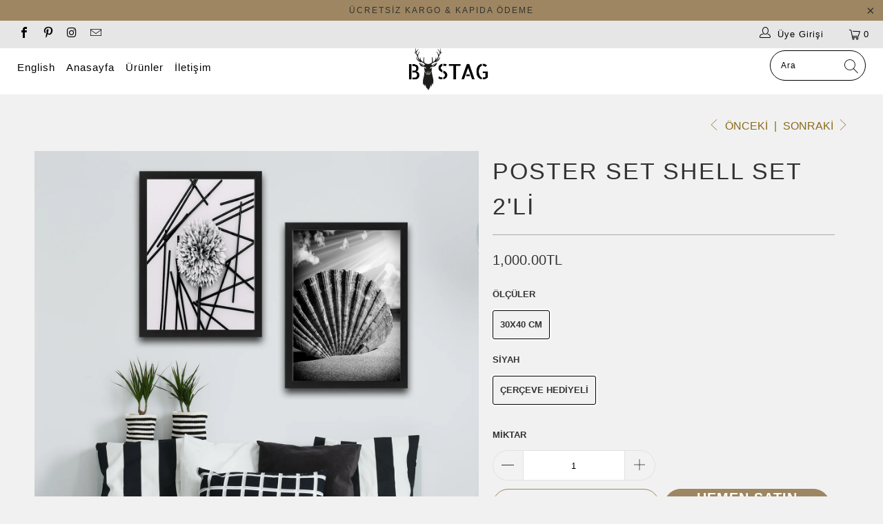

--- FILE ---
content_type: text/html; charset=utf-8
request_url: https://www.bystag.com/collections/cerceveli-poster/products/shell
body_size: 21157
content:


 <!DOCTYPE html>
<html lang="tr"> <head> <meta charset="utf-8"> <meta http-equiv="cleartype" content="on"> <meta name="robots" content="index,follow"> <!-- Mobile Specific Metas --> <meta name="HandheldFriendly" content="True"> <meta name="MobileOptimized" content="320"> <meta name="viewport" content="width=device-width,initial-scale=1"> <meta name="theme-color" content="#f1f1f1"> <meta name="google-site-verification" content="WmYLjl577-IHY6EB4hpQ7qmuu3I0smNyhByWLVRaVuU" /> <meta name="google-site-verification" content="ZxJSitUTML4CY08dLCwo1aU669ka2FnkMWMr915zq5k" /> <meta name="facebook-domain-verification" content="5b40zlb2yxqrk84mz7d7ugnu17rqpp" /> <!-- Google Tag Manager -->
<script>(function(w,d,s,l,i){w[l]=w[l]||[];w[l].push({'gtm.start':
new Date().getTime(),event:'gtm.js'});var f=d.getElementsByTagName(s)[0],
j=d.createElement(s),dl=l!='dataLayer'?'&l='+l:'';j.async=true;j.src=
'https://www.googletagmanager.com/gtm.js?id='+i+dl;f.parentNode.insertBefore(j,f);
})(window,document,'script','dataLayer','GTM-KJ4J9Q9');</script> <noscript><iframe src="https://www.googletagmanager.com/ns.html?id=GTM-KJ4J9Q9"
height="0" width="0" style="display:none;visibility:hidden"></iframe></noscript>
<!-- End Google Tag Manager --> <script type="application/ld+json">
  {
    "@context": "https://schema.org",
    "@type": "BreadcrumbList",
    "itemListElement": [
      {
        "@type": "ListItem",
        "position": 1,
        "item": {
          "@id": "https://www.bystag.com",
          "name": "Anasayfa"
        }
      },
      {
        "@type": "ListItem",
        "position": 2,
        "item": {
          
            "@id": "/collections/cerceveli-poster",
            "name": "Poster Setleri Çerçeve Hediyeli"
          
        }
      },
      {
        "@type": "ListItem",
        "position": 3,
        "item": {
          "@id": "/products/shell",
          "name": "POSTER SET SHELL SET 2'Lİ"
        }
      }
    ]
  }
</script> <!-- Yandex.Metrika counter -->
<script type="text/javascript" >
   (function(m,e,t,r,i,k,a){m[i]=m[i]||function(){(m[i].a=m[i].a||[]).push(arguments)};
   m[i].l=1*new Date();k=e.createElement(t),a=e.getElementsByTagName(t)[0],k.async=1,k.src=r,a.parentNode.insertBefore(k,a)})
   (window, document, "script", "https://mc.yandex.ru/metrika/tag.js", "ym");

   ym(48570041, "init", {
        clickmap:true,
        trackLinks:true,
        accurateTrackBounce:true
   });
</script>
<noscript><div><img src="https://mc.yandex.ru/watch/48570041" style="position:absolute; left:-9999px;" alt="" /></div></noscript>
<!-- /Yandex.Metrika counter --> <title>
      POSTER SET SHELL SET 2&#39;Lİ - BYSTAG</title> <link rel="preconnect dns-prefetch" href="https://fonts.shopifycdn.com" /> <link rel="preconnect dns-prefetch" href="https://cdn.shopify.com" /> <link rel="preconnect dns-prefetch" href="https://v.shopify.com" /> <link rel="preconnect dns-prefetch" href="https://cdn.shopifycloud.com" /> <link rel="stylesheet" href="https://cdnjs.cloudflare.com/ajax/libs/fancybox/3.5.6/jquery.fancybox.css"> <!-- Stylesheets for Turbo 4.2.1 --> <link href="//www.bystag.com/cdn/shop/t/35/assets/styles.scss.css?v=11729881922000174891703171834" rel="stylesheet" type="text/css" media="all" /> <script>
      window.lazySizesConfig = window.lazySizesConfig || {};

      lazySizesConfig.expand = 300;
      lazySizesConfig.loadHidden = false;

      /*! lazysizes - v4.1.4 */
      !function(a,b){var c=b(a,a.document);a.lazySizes=c,"object"==typeof module&&module.exports&&(module.exports=c)}(window,function(a,b){"use strict";if(b.getElementsByClassName){var c,d,e=b.documentElement,f=a.Date,g=a.HTMLPictureElement,h="addEventListener",i="getAttribute",j=a[h],k=a.setTimeout,l=a.requestAnimationFrame||k,m=a.requestIdleCallback,n=/^picture$/i,o=["load","error","lazyincluded","_lazyloaded"],p={},q=Array.prototype.forEach,r=function(a,b){return p[b]||(p[b]=new RegExp("(\\s|^)"+b+"(\\s|$)")),p[b].test(a[i]("class")||"")&&p[b]},s=function(a,b){r(a,b)||a.setAttribute("class",(a[i]("class")||"").trim()+" "+b)},t=function(a,b){var c;(c=r(a,b))&&a.setAttribute("class",(a[i]("class")||"").replace(c," "))},u=function(a,b,c){var d=c?h:"removeEventListener";c&&u(a,b),o.forEach(function(c){a[d](c,b)})},v=function(a,d,e,f,g){var h=b.createEvent("Event");return e||(e={}),e.instance=c,h.initEvent(d,!f,!g),h.detail=e,a.dispatchEvent(h),h},w=function(b,c){var e;!g&&(e=a.picturefill||d.pf)?(c&&c.src&&!b[i]("srcset")&&b.setAttribute("srcset",c.src),e({reevaluate:!0,elements:[b]})):c&&c.src&&(b.src=c.src)},x=function(a,b){return(getComputedStyle(a,null)||{})[b]},y=function(a,b,c){for(c=c||a.offsetWidth;c<d.minSize&&b&&!a._lazysizesWidth;)c=b.offsetWidth,b=b.parentNode;return c},z=function(){var a,c,d=[],e=[],f=d,g=function(){var b=f;for(f=d.length?e:d,a=!0,c=!1;b.length;)b.shift()();a=!1},h=function(d,e){a&&!e?d.apply(this,arguments):(f.push(d),c||(c=!0,(b.hidden?k:l)(g)))};return h._lsFlush=g,h}(),A=function(a,b){return b?function(){z(a)}:function(){var b=this,c=arguments;z(function(){a.apply(b,c)})}},B=function(a){var b,c=0,e=d.throttleDelay,g=d.ricTimeout,h=function(){b=!1,c=f.now(),a()},i=m&&g>49?function(){m(h,{timeout:g}),g!==d.ricTimeout&&(g=d.ricTimeout)}:A(function(){k(h)},!0);return function(a){var d;(a=a===!0)&&(g=33),b||(b=!0,d=e-(f.now()-c),0>d&&(d=0),a||9>d?i():k(i,d))}},C=function(a){var b,c,d=99,e=function(){b=null,a()},g=function(){var a=f.now()-c;d>a?k(g,d-a):(m||e)(e)};return function(){c=f.now(),b||(b=k(g,d))}};!function(){var b,c={lazyClass:"lazyload",loadedClass:"lazyloaded",loadingClass:"lazyloading",preloadClass:"lazypreload",errorClass:"lazyerror",autosizesClass:"lazyautosizes",srcAttr:"data-src",srcsetAttr:"data-srcset",sizesAttr:"data-sizes",minSize:40,customMedia:{},init:!0,expFactor:1.5,hFac:.8,loadMode:2,loadHidden:!0,ricTimeout:0,throttleDelay:125};d=a.lazySizesConfig||a.lazysizesConfig||{};for(b in c)b in d||(d[b]=c[b]);a.lazySizesConfig=d,k(function(){d.init&&F()})}();var D=function(){var g,l,m,o,p,y,D,F,G,H,I,J,K,L,M=/^img$/i,N=/^iframe$/i,O="onscroll"in a&&!/(gle|ing)bot/.test(navigator.userAgent),P=0,Q=0,R=0,S=-1,T=function(a){R--,a&&a.target&&u(a.target,T),(!a||0>R||!a.target)&&(R=0)},U=function(a,c){var d,f=a,g="hidden"==x(b.body,"visibility")||"hidden"!=x(a.parentNode,"visibility")&&"hidden"!=x(a,"visibility");for(F-=c,I+=c,G-=c,H+=c;g&&(f=f.offsetParent)&&f!=b.body&&f!=e;)g=(x(f,"opacity")||1)>0,g&&"visible"!=x(f,"overflow")&&(d=f.getBoundingClientRect(),g=H>d.left&&G<d.right&&I>d.top-1&&F<d.bottom+1);return g},V=function(){var a,f,h,j,k,m,n,p,q,r=c.elements;if((o=d.loadMode)&&8>R&&(a=r.length)){f=0,S++,null==K&&("expand"in d||(d.expand=e.clientHeight>500&&e.clientWidth>500?500:370),J=d.expand,K=J*d.expFactor),K>Q&&1>R&&S>2&&o>2&&!b.hidden?(Q=K,S=0):Q=o>1&&S>1&&6>R?J:P;for(;a>f;f++)if(r[f]&&!r[f]._lazyRace)if(O)if((p=r[f][i]("data-expand"))&&(m=1*p)||(m=Q),q!==m&&(y=innerWidth+m*L,D=innerHeight+m,n=-1*m,q=m),h=r[f].getBoundingClientRect(),(I=h.bottom)>=n&&(F=h.top)<=D&&(H=h.right)>=n*L&&(G=h.left)<=y&&(I||H||G||F)&&(d.loadHidden||"hidden"!=x(r[f],"visibility"))&&(l&&3>R&&!p&&(3>o||4>S)||U(r[f],m))){if(ba(r[f]),k=!0,R>9)break}else!k&&l&&!j&&4>R&&4>S&&o>2&&(g[0]||d.preloadAfterLoad)&&(g[0]||!p&&(I||H||G||F||"auto"!=r[f][i](d.sizesAttr)))&&(j=g[0]||r[f]);else ba(r[f]);j&&!k&&ba(j)}},W=B(V),X=function(a){s(a.target,d.loadedClass),t(a.target,d.loadingClass),u(a.target,Z),v(a.target,"lazyloaded")},Y=A(X),Z=function(a){Y({target:a.target})},$=function(a,b){try{a.contentWindow.location.replace(b)}catch(c){a.src=b}},_=function(a){var b,c=a[i](d.srcsetAttr);(b=d.customMedia[a[i]("data-media")||a[i]("media")])&&a.setAttribute("media",b),c&&a.setAttribute("srcset",c)},aa=A(function(a,b,c,e,f){var g,h,j,l,o,p;(o=v(a,"lazybeforeunveil",b)).defaultPrevented||(e&&(c?s(a,d.autosizesClass):a.setAttribute("sizes",e)),h=a[i](d.srcsetAttr),g=a[i](d.srcAttr),f&&(j=a.parentNode,l=j&&n.test(j.nodeName||"")),p=b.firesLoad||"src"in a&&(h||g||l),o={target:a},p&&(u(a,T,!0),clearTimeout(m),m=k(T,2500),s(a,d.loadingClass),u(a,Z,!0)),l&&q.call(j.getElementsByTagName("source"),_),h?a.setAttribute("srcset",h):g&&!l&&(N.test(a.nodeName)?$(a,g):a.src=g),f&&(h||l)&&w(a,{src:g})),a._lazyRace&&delete a._lazyRace,t(a,d.lazyClass),z(function(){(!p||a.complete&&a.naturalWidth>1)&&(p?T(o):R--,X(o))},!0)}),ba=function(a){var b,c=M.test(a.nodeName),e=c&&(a[i](d.sizesAttr)||a[i]("sizes")),f="auto"==e;(!f&&l||!c||!a[i]("src")&&!a.srcset||a.complete||r(a,d.errorClass)||!r(a,d.lazyClass))&&(b=v(a,"lazyunveilread").detail,f&&E.updateElem(a,!0,a.offsetWidth),a._lazyRace=!0,R++,aa(a,b,f,e,c))},ca=function(){if(!l){if(f.now()-p<999)return void k(ca,999);var a=C(function(){d.loadMode=3,W()});l=!0,d.loadMode=3,W(),j("scroll",function(){3==d.loadMode&&(d.loadMode=2),a()},!0)}};return{_:function(){p=f.now(),c.elements=b.getElementsByClassName(d.lazyClass),g=b.getElementsByClassName(d.lazyClass+" "+d.preloadClass),L=d.hFac,j("scroll",W,!0),j("resize",W,!0),a.MutationObserver?new MutationObserver(W).observe(e,{childList:!0,subtree:!0,attributes:!0}):(e[h]("DOMNodeInserted",W,!0),e[h]("DOMAttrModified",W,!0),setInterval(W,999)),j("hashchange",W,!0),["focus","mouseover","click","load","transitionend","animationend","webkitAnimationEnd"].forEach(function(a){b[h](a,W,!0)}),/d$|^c/.test(b.readyState)?ca():(j("load",ca),b[h]("DOMContentLoaded",W),k(ca,2e4)),c.elements.length?(V(),z._lsFlush()):W()},checkElems:W,unveil:ba}}(),E=function(){var a,c=A(function(a,b,c,d){var e,f,g;if(a._lazysizesWidth=d,d+="px",a.setAttribute("sizes",d),n.test(b.nodeName||""))for(e=b.getElementsByTagName("source"),f=0,g=e.length;g>f;f++)e[f].setAttribute("sizes",d);c.detail.dataAttr||w(a,c.detail)}),e=function(a,b,d){var e,f=a.parentNode;f&&(d=y(a,f,d),e=v(a,"lazybeforesizes",{width:d,dataAttr:!!b}),e.defaultPrevented||(d=e.detail.width,d&&d!==a._lazysizesWidth&&c(a,f,e,d)))},f=function(){var b,c=a.length;if(c)for(b=0;c>b;b++)e(a[b])},g=C(f);return{_:function(){a=b.getElementsByClassName(d.autosizesClass),j("resize",g)},checkElems:g,updateElem:e}}(),F=function(){F.i||(F.i=!0,E._(),D._())};return c={cfg:d,autoSizer:E,loader:D,init:F,uP:w,aC:s,rC:t,hC:r,fire:v,gW:y,rAF:z}}});

      /*! lazysizes - v4.1.4 */
      !function(a,b){var c=function(){b(a.lazySizes),a.removeEventListener("lazyunveilread",c,!0)};b=b.bind(null,a,a.document),"object"==typeof module&&module.exports?b(require("lazysizes")):a.lazySizes?c():a.addEventListener("lazyunveilread",c,!0)}(window,function(a,b,c){"use strict";function d(){this.ratioElems=b.getElementsByClassName("lazyaspectratio"),this._setupEvents(),this.processImages()}if(a.addEventListener){var e,f,g,h=Array.prototype.forEach,i=/^picture$/i,j="data-aspectratio",k="img["+j+"]",l=function(b){return a.matchMedia?(l=function(a){return!a||(matchMedia(a)||{}).matches})(b):a.Modernizr&&Modernizr.mq?!b||Modernizr.mq(b):!b},m=c.aC,n=c.rC,o=c.cfg;d.prototype={_setupEvents:function(){var a=this,c=function(b){b.naturalWidth<36?a.addAspectRatio(b,!0):a.removeAspectRatio(b,!0)},d=function(){a.processImages()};b.addEventListener("load",function(a){a.target.getAttribute&&a.target.getAttribute(j)&&c(a.target)},!0),addEventListener("resize",function(){var b,d=function(){h.call(a.ratioElems,c)};return function(){clearTimeout(b),b=setTimeout(d,99)}}()),b.addEventListener("DOMContentLoaded",d),addEventListener("load",d)},processImages:function(a){var c,d;a||(a=b),c="length"in a&&!a.nodeName?a:a.querySelectorAll(k);for(d=0;d<c.length;d++)c[d].naturalWidth>36?this.removeAspectRatio(c[d]):this.addAspectRatio(c[d])},getSelectedRatio:function(a){var b,c,d,e,f,g=a.parentNode;if(g&&i.test(g.nodeName||""))for(d=g.getElementsByTagName("source"),b=0,c=d.length;c>b;b++)if(e=d[b].getAttribute("data-media")||d[b].getAttribute("media"),o.customMedia[e]&&(e=o.customMedia[e]),l(e)){f=d[b].getAttribute(j);break}return f||a.getAttribute(j)||""},parseRatio:function(){var a=/^\s*([+\d\.]+)(\s*[\/x]\s*([+\d\.]+))?\s*$/,b={};return function(c){var d;return!b[c]&&(d=c.match(a))&&(d[3]?b[c]=d[1]/d[3]:b[c]=1*d[1]),b[c]}}(),addAspectRatio:function(b,c){var d,e=b.offsetWidth,f=b.offsetHeight;return c||m(b,"lazyaspectratio"),36>e&&0>=f?void((e||f&&a.console)&&console.log("Define width or height of image, so we can calculate the other dimension")):(d=this.getSelectedRatio(b),d=this.parseRatio(d),void(d&&(e?b.style.height=e/d+"px":b.style.width=f*d+"px")))},removeAspectRatio:function(a){n(a,"lazyaspectratio"),a.style.height="",a.style.width="",a.removeAttribute(j)}},f=function(){g=a.jQuery||a.Zepto||a.shoestring||a.$,g&&g.fn&&!g.fn.imageRatio&&g.fn.filter&&g.fn.add&&g.fn.find?g.fn.imageRatio=function(){return e.processImages(this.find(k).add(this.filter(k))),this}:g=!1},f(),setTimeout(f),e=new d,a.imageRatio=e,"object"==typeof module&&module.exports?module.exports=e:"function"==typeof define&&define.amd&&define(e)}});

        /*! lazysizes - v4.1.5 */
        !function(a,b){var c=function(){b(a.lazySizes),a.removeEventListener("lazyunveilread",c,!0)};b=b.bind(null,a,a.document),"object"==typeof module&&module.exports?b(require("lazysizes")):a.lazySizes?c():a.addEventListener("lazyunveilread",c,!0)}(window,function(a,b,c){"use strict";if(a.addEventListener){var d=/\s+/g,e=/\s*\|\s+|\s+\|\s*/g,f=/^(.+?)(?:\s+\[\s*(.+?)\s*\])(?:\s+\[\s*(.+?)\s*\])?$/,g=/^\s*\(*\s*type\s*:\s*(.+?)\s*\)*\s*$/,h=/\(|\)|'/,i={contain:1,cover:1},j=function(a){var b=c.gW(a,a.parentNode);return(!a._lazysizesWidth||b>a._lazysizesWidth)&&(a._lazysizesWidth=b),a._lazysizesWidth},k=function(a){var b;return b=(getComputedStyle(a)||{getPropertyValue:function(){}}).getPropertyValue("background-size"),!i[b]&&i[a.style.backgroundSize]&&(b=a.style.backgroundSize),b},l=function(a,b){if(b){var c=b.match(g);c&&c[1]?a.setAttribute("type",c[1]):a.setAttribute("media",lazySizesConfig.customMedia[b]||b)}},m=function(a,c,g){var h=b.createElement("picture"),i=c.getAttribute(lazySizesConfig.sizesAttr),j=c.getAttribute("data-ratio"),k=c.getAttribute("data-optimumx");c._lazybgset&&c._lazybgset.parentNode==c&&c.removeChild(c._lazybgset),Object.defineProperty(g,"_lazybgset",{value:c,writable:!0}),Object.defineProperty(c,"_lazybgset",{value:h,writable:!0}),a=a.replace(d," ").split(e),h.style.display="none",g.className=lazySizesConfig.lazyClass,1!=a.length||i||(i="auto"),a.forEach(function(a){var c,d=b.createElement("source");i&&"auto"!=i&&d.setAttribute("sizes",i),(c=a.match(f))?(d.setAttribute(lazySizesConfig.srcsetAttr,c[1]),l(d,c[2]),l(d,c[3])):d.setAttribute(lazySizesConfig.srcsetAttr,a),h.appendChild(d)}),i&&(g.setAttribute(lazySizesConfig.sizesAttr,i),c.removeAttribute(lazySizesConfig.sizesAttr),c.removeAttribute("sizes")),k&&g.setAttribute("data-optimumx",k),j&&g.setAttribute("data-ratio",j),h.appendChild(g),c.appendChild(h)},n=function(a){if(a.target._lazybgset){var b=a.target,d=b._lazybgset,e=b.currentSrc||b.src;if(e){var f=c.fire(d,"bgsetproxy",{src:e,useSrc:h.test(e)?JSON.stringify(e):e});f.defaultPrevented||(d.style.backgroundImage="url("+f.detail.useSrc+")")}b._lazybgsetLoading&&(c.fire(d,"_lazyloaded",{},!1,!0),delete b._lazybgsetLoading)}};addEventListener("lazybeforeunveil",function(a){var d,e,f;!a.defaultPrevented&&(d=a.target.getAttribute("data-bgset"))&&(f=a.target,e=b.createElement("img"),e.alt="",e._lazybgsetLoading=!0,a.detail.firesLoad=!0,m(d,f,e),setTimeout(function(){c.loader.unveil(e),c.rAF(function(){c.fire(e,"_lazyloaded",{},!0,!0),e.complete&&n({target:e})})}))}),b.addEventListener("load",n,!0),a.addEventListener("lazybeforesizes",function(a){if(a.detail.instance==c&&a.target._lazybgset&&a.detail.dataAttr){var b=a.target._lazybgset,d=k(b);i[d]&&(a.target._lazysizesParentFit=d,c.rAF(function(){a.target.setAttribute("data-parent-fit",d),a.target._lazysizesParentFit&&delete a.target._lazysizesParentFit}))}},!0),b.documentElement.addEventListener("lazybeforesizes",function(a){!a.defaultPrevented&&a.target._lazybgset&&a.detail.instance==c&&(a.detail.width=j(a.target._lazybgset))})}});</script> <meta name="description" content="• Yüksek kalite mat premium kağıt. • Yüksek çözünürlükte kaliteli baskı • Çerçevelerde Duvara asma aparatı mevcuttur • Lamine çerçeve - Şeffaf pleksi koruyucu • Ücretsiz Kargo" /> <link rel="shortcut icon" type="image/x-icon" href="//www.bystag.com/cdn/shop/files/fav_icon_180x180.png?v=1613663998"> <link rel="apple-touch-icon" href="//www.bystag.com/cdn/shop/files/fav_icon_180x180.png?v=1613663998"/> <link rel="apple-touch-icon" sizes="57x57" href="//www.bystag.com/cdn/shop/files/fav_icon_57x57.png?v=1613663998"/> <link rel="apple-touch-icon" sizes="60x60" href="//www.bystag.com/cdn/shop/files/fav_icon_60x60.png?v=1613663998"/> <link rel="apple-touch-icon" sizes="72x72" href="//www.bystag.com/cdn/shop/files/fav_icon_72x72.png?v=1613663998"/> <link rel="apple-touch-icon" sizes="76x76" href="//www.bystag.com/cdn/shop/files/fav_icon_76x76.png?v=1613663998"/> <link rel="apple-touch-icon" sizes="114x114" href="//www.bystag.com/cdn/shop/files/fav_icon_114x114.png?v=1613663998"/> <link rel="apple-touch-icon" sizes="180x180" href="//www.bystag.com/cdn/shop/files/fav_icon_180x180.png?v=1613663998"/> <link rel="apple-touch-icon" sizes="228x228" href="//www.bystag.com/cdn/shop/files/fav_icon_228x228.png?v=1613663998"/> <link rel="canonical" href="https://www.bystag.com/products/shell" /> <script>window.performance && window.performance.mark && window.performance.mark('shopify.content_for_header.start');</script><meta name="google-site-verification" content="ZxJSitUTML4CY08dLCwo1aU669ka2FnkMWMr915zq5k">
<meta id="shopify-digital-wallet" name="shopify-digital-wallet" content="/16947589/digital_wallets/dialog">
<link rel="alternate" type="application/json+oembed" href="https://www.bystag.com/products/shell.oembed">
<script async="async" src="/checkouts/internal/preloads.js?locale=tr-TR"></script>
<script id="shopify-features" type="application/json">{"accessToken":"bacfba3d4f19be7b45b37c4aec826f7d","betas":["rich-media-storefront-analytics"],"domain":"www.bystag.com","predictiveSearch":true,"shopId":16947589,"locale":"tr"}</script>
<script>var Shopify = Shopify || {};
Shopify.shop = "bystag.myshopify.com";
Shopify.locale = "tr";
Shopify.currency = {"active":"TRY","rate":"1.0"};
Shopify.country = "TR";
Shopify.theme = {"name":"02-02-2021 Tema orjinal kopya","id":118591258808,"schema_name":"Turbo","schema_version":"4.2.1","theme_store_id":null,"role":"main"};
Shopify.theme.handle = "null";
Shopify.theme.style = {"id":null,"handle":null};
Shopify.cdnHost = "www.bystag.com/cdn";
Shopify.routes = Shopify.routes || {};
Shopify.routes.root = "/";</script>
<script type="module">!function(o){(o.Shopify=o.Shopify||{}).modules=!0}(window);</script>
<script>!function(o){function n(){var o=[];function n(){o.push(Array.prototype.slice.apply(arguments))}return n.q=o,n}var t=o.Shopify=o.Shopify||{};t.loadFeatures=n(),t.autoloadFeatures=n()}(window);</script>
<script id="shop-js-analytics" type="application/json">{"pageType":"product"}</script>
<script defer="defer" async type="module" src="//www.bystag.com/cdn/shopifycloud/shop-js/modules/v2/client.init-shop-cart-sync_D9pdYtkE.tr.esm.js"></script>
<script defer="defer" async type="module" src="//www.bystag.com/cdn/shopifycloud/shop-js/modules/v2/chunk.common_CNTVn4Cf.esm.js"></script>
<script type="module">
  await import("//www.bystag.com/cdn/shopifycloud/shop-js/modules/v2/client.init-shop-cart-sync_D9pdYtkE.tr.esm.js");
await import("//www.bystag.com/cdn/shopifycloud/shop-js/modules/v2/chunk.common_CNTVn4Cf.esm.js");

  window.Shopify.SignInWithShop?.initShopCartSync?.({"fedCMEnabled":true,"windoidEnabled":true});

</script>
<script id="__st">var __st={"a":16947589,"offset":10800,"reqid":"a85d12d9-2950-475a-a446-69cf15866033-1768491989","pageurl":"www.bystag.com\/collections\/cerceveli-poster\/products\/shell","u":"1be5ffe5a5b5","p":"product","rtyp":"product","rid":4416410419260};</script>
<script>window.ShopifyPaypalV4VisibilityTracking = true;</script>
<script id="captcha-bootstrap">!function(){'use strict';const t='contact',e='account',n='new_comment',o=[[t,t],['blogs',n],['comments',n],[t,'customer']],c=[[e,'customer_login'],[e,'guest_login'],[e,'recover_customer_password'],[e,'create_customer']],r=t=>t.map((([t,e])=>`form[action*='/${t}']:not([data-nocaptcha='true']) input[name='form_type'][value='${e}']`)).join(','),a=t=>()=>t?[...document.querySelectorAll(t)].map((t=>t.form)):[];function s(){const t=[...o],e=r(t);return a(e)}const i='password',u='form_key',d=['recaptcha-v3-token','g-recaptcha-response','h-captcha-response',i],f=()=>{try{return window.sessionStorage}catch{return}},m='__shopify_v',_=t=>t.elements[u];function p(t,e,n=!1){try{const o=window.sessionStorage,c=JSON.parse(o.getItem(e)),{data:r}=function(t){const{data:e,action:n}=t;return t[m]||n?{data:e,action:n}:{data:t,action:n}}(c);for(const[e,n]of Object.entries(r))t.elements[e]&&(t.elements[e].value=n);n&&o.removeItem(e)}catch(o){console.error('form repopulation failed',{error:o})}}const l='form_type',E='cptcha';function T(t){t.dataset[E]=!0}const w=window,h=w.document,L='Shopify',v='ce_forms',y='captcha';let A=!1;((t,e)=>{const n=(g='f06e6c50-85a8-45c8-87d0-21a2b65856fe',I='https://cdn.shopify.com/shopifycloud/storefront-forms-hcaptcha/ce_storefront_forms_captcha_hcaptcha.v1.5.2.iife.js',D={infoText:'hCaptcha ile korunuyor',privacyText:'Gizlilik',termsText:'Koşullar'},(t,e,n)=>{const o=w[L][v],c=o.bindForm;if(c)return c(t,g,e,D).then(n);var r;o.q.push([[t,g,e,D],n]),r=I,A||(h.body.append(Object.assign(h.createElement('script'),{id:'captcha-provider',async:!0,src:r})),A=!0)});var g,I,D;w[L]=w[L]||{},w[L][v]=w[L][v]||{},w[L][v].q=[],w[L][y]=w[L][y]||{},w[L][y].protect=function(t,e){n(t,void 0,e),T(t)},Object.freeze(w[L][y]),function(t,e,n,w,h,L){const[v,y,A,g]=function(t,e,n){const i=e?o:[],u=t?c:[],d=[...i,...u],f=r(d),m=r(i),_=r(d.filter((([t,e])=>n.includes(e))));return[a(f),a(m),a(_),s()]}(w,h,L),I=t=>{const e=t.target;return e instanceof HTMLFormElement?e:e&&e.form},D=t=>v().includes(t);t.addEventListener('submit',(t=>{const e=I(t);if(!e)return;const n=D(e)&&!e.dataset.hcaptchaBound&&!e.dataset.recaptchaBound,o=_(e),c=g().includes(e)&&(!o||!o.value);(n||c)&&t.preventDefault(),c&&!n&&(function(t){try{if(!f())return;!function(t){const e=f();if(!e)return;const n=_(t);if(!n)return;const o=n.value;o&&e.removeItem(o)}(t);const e=Array.from(Array(32),(()=>Math.random().toString(36)[2])).join('');!function(t,e){_(t)||t.append(Object.assign(document.createElement('input'),{type:'hidden',name:u})),t.elements[u].value=e}(t,e),function(t,e){const n=f();if(!n)return;const o=[...t.querySelectorAll(`input[type='${i}']`)].map((({name:t})=>t)),c=[...d,...o],r={};for(const[a,s]of new FormData(t).entries())c.includes(a)||(r[a]=s);n.setItem(e,JSON.stringify({[m]:1,action:t.action,data:r}))}(t,e)}catch(e){console.error('failed to persist form',e)}}(e),e.submit())}));const S=(t,e)=>{t&&!t.dataset[E]&&(n(t,e.some((e=>e===t))),T(t))};for(const o of['focusin','change'])t.addEventListener(o,(t=>{const e=I(t);D(e)&&S(e,y())}));const B=e.get('form_key'),M=e.get(l),P=B&&M;t.addEventListener('DOMContentLoaded',(()=>{const t=y();if(P)for(const e of t)e.elements[l].value===M&&p(e,B);[...new Set([...A(),...v().filter((t=>'true'===t.dataset.shopifyCaptcha))])].forEach((e=>S(e,t)))}))}(h,new URLSearchParams(w.location.search),n,t,e,['guest_login'])})(!0,!0)}();</script>
<script integrity="sha256-4kQ18oKyAcykRKYeNunJcIwy7WH5gtpwJnB7kiuLZ1E=" data-source-attribution="shopify.loadfeatures" defer="defer" src="//www.bystag.com/cdn/shopifycloud/storefront/assets/storefront/load_feature-a0a9edcb.js" crossorigin="anonymous"></script>
<script data-source-attribution="shopify.dynamic_checkout.dynamic.init">var Shopify=Shopify||{};Shopify.PaymentButton=Shopify.PaymentButton||{isStorefrontPortableWallets:!0,init:function(){window.Shopify.PaymentButton.init=function(){};var t=document.createElement("script");t.src="https://www.bystag.com/cdn/shopifycloud/portable-wallets/latest/portable-wallets.tr.js",t.type="module",document.head.appendChild(t)}};
</script>
<script data-source-attribution="shopify.dynamic_checkout.buyer_consent">
  function portableWalletsHideBuyerConsent(e){var t=document.getElementById("shopify-buyer-consent"),n=document.getElementById("shopify-subscription-policy-button");t&&n&&(t.classList.add("hidden"),t.setAttribute("aria-hidden","true"),n.removeEventListener("click",e))}function portableWalletsShowBuyerConsent(e){var t=document.getElementById("shopify-buyer-consent"),n=document.getElementById("shopify-subscription-policy-button");t&&n&&(t.classList.remove("hidden"),t.removeAttribute("aria-hidden"),n.addEventListener("click",e))}window.Shopify?.PaymentButton&&(window.Shopify.PaymentButton.hideBuyerConsent=portableWalletsHideBuyerConsent,window.Shopify.PaymentButton.showBuyerConsent=portableWalletsShowBuyerConsent);
</script>
<script>
  function portableWalletsCleanup(e){e&&e.src&&console.error("Failed to load portable wallets script "+e.src);var t=document.querySelectorAll("shopify-accelerated-checkout .shopify-payment-button__skeleton, shopify-accelerated-checkout-cart .wallet-cart-button__skeleton"),e=document.getElementById("shopify-buyer-consent");for(let e=0;e<t.length;e++)t[e].remove();e&&e.remove()}function portableWalletsNotLoadedAsModule(e){e instanceof ErrorEvent&&"string"==typeof e.message&&e.message.includes("import.meta")&&"string"==typeof e.filename&&e.filename.includes("portable-wallets")&&(window.removeEventListener("error",portableWalletsNotLoadedAsModule),window.Shopify.PaymentButton.failedToLoad=e,"loading"===document.readyState?document.addEventListener("DOMContentLoaded",window.Shopify.PaymentButton.init):window.Shopify.PaymentButton.init())}window.addEventListener("error",portableWalletsNotLoadedAsModule);
</script>

<script type="module" src="https://www.bystag.com/cdn/shopifycloud/portable-wallets/latest/portable-wallets.tr.js" onError="portableWalletsCleanup(this)" crossorigin="anonymous"></script>
<script nomodule>
  document.addEventListener("DOMContentLoaded", portableWalletsCleanup);
</script>

<link id="shopify-accelerated-checkout-styles" rel="stylesheet" media="screen" href="https://www.bystag.com/cdn/shopifycloud/portable-wallets/latest/accelerated-checkout-backwards-compat.css" crossorigin="anonymous">
<style id="shopify-accelerated-checkout-cart">
        #shopify-buyer-consent {
  margin-top: 1em;
  display: inline-block;
  width: 100%;
}

#shopify-buyer-consent.hidden {
  display: none;
}

#shopify-subscription-policy-button {
  background: none;
  border: none;
  padding: 0;
  text-decoration: underline;
  font-size: inherit;
  cursor: pointer;
}

#shopify-subscription-policy-button::before {
  box-shadow: none;
}

      </style>

<script>window.performance && window.performance.mark && window.performance.mark('shopify.content_for_header.end');</script>

    

<meta name="author" content="BYSTAG">
<meta property="og:url" content="https://www.bystag.com/products/shell">
<meta property="og:site_name" content="BYSTAG"> <meta property="og:type" content="product"> <meta property="og:title" content="POSTER SET SHELL SET 2&#39;Lİ"> <meta property="og:image" content="https://www.bystag.com/cdn/shop/products/Shell_600x.jpg?v=1577273302"> <meta property="og:image:secure_url" content="https://www.bystag.com/cdn/shop/products/Shell_600x.jpg?v=1577273302"> <meta property="og:image:width" content="1500"> <meta property="og:image:height" content="1500"> <meta property="product:price:amount" content="1,000.00"> <meta property="product:price:currency" content="TRY"> <meta property="og:description" content="• Yüksek kalite mat premium kağıt. • Yüksek çözünürlükte kaliteli baskı • Çerçevelerde Duvara asma aparatı mevcuttur • Lamine çerçeve - Şeffaf pleksi koruyucu • Ücretsiz Kargo">




<meta name="twitter:card" content="summary"> <meta name="twitter:title" content="POSTER SET SHELL SET 2'Lİ"> <meta name="twitter:description" content="• Yüksek kalite mat premium kağıt.
• Yüksek çözünürlükte kaliteli baskı
• Çerçevelerde Duvara asma aparatı mevcuttur
• Lamine çerçeve - Şeffaf pleksi koruyucu
• Ücretsiz Kargo"> <meta name="twitter:image" content="https://www.bystag.com/cdn/shop/products/Shell_240x.jpg?v=1577273302"> <meta name="twitter:image:width" content="240"> <meta name="twitter:image:height" content="240"> <meta name="twitter:image:alt" content="Bystag çerçeve hediyeli poster- poster set-çerçeveli poster"> <link rel="prev" href="/collections/cerceveli-poster/products/serenity"> <link rel="next" href="/collections/cerceveli-poster/products/soft-pink"><link href="https://monorail-edge.shopifysvc.com" rel="dns-prefetch">
<script>(function(){if ("sendBeacon" in navigator && "performance" in window) {try {var session_token_from_headers = performance.getEntriesByType('navigation')[0].serverTiming.find(x => x.name == '_s').description;} catch {var session_token_from_headers = undefined;}var session_cookie_matches = document.cookie.match(/_shopify_s=([^;]*)/);var session_token_from_cookie = session_cookie_matches && session_cookie_matches.length === 2 ? session_cookie_matches[1] : "";var session_token = session_token_from_headers || session_token_from_cookie || "";function handle_abandonment_event(e) {var entries = performance.getEntries().filter(function(entry) {return /monorail-edge.shopifysvc.com/.test(entry.name);});if (!window.abandonment_tracked && entries.length === 0) {window.abandonment_tracked = true;var currentMs = Date.now();var navigation_start = performance.timing.navigationStart;var payload = {shop_id: 16947589,url: window.location.href,navigation_start,duration: currentMs - navigation_start,session_token,page_type: "product"};window.navigator.sendBeacon("https://monorail-edge.shopifysvc.com/v1/produce", JSON.stringify({schema_id: "online_store_buyer_site_abandonment/1.1",payload: payload,metadata: {event_created_at_ms: currentMs,event_sent_at_ms: currentMs}}));}}window.addEventListener('pagehide', handle_abandonment_event);}}());</script>
<script id="web-pixels-manager-setup">(function e(e,d,r,n,o){if(void 0===o&&(o={}),!Boolean(null===(a=null===(i=window.Shopify)||void 0===i?void 0:i.analytics)||void 0===a?void 0:a.replayQueue)){var i,a;window.Shopify=window.Shopify||{};var t=window.Shopify;t.analytics=t.analytics||{};var s=t.analytics;s.replayQueue=[],s.publish=function(e,d,r){return s.replayQueue.push([e,d,r]),!0};try{self.performance.mark("wpm:start")}catch(e){}var l=function(){var e={modern:/Edge?\/(1{2}[4-9]|1[2-9]\d|[2-9]\d{2}|\d{4,})\.\d+(\.\d+|)|Firefox\/(1{2}[4-9]|1[2-9]\d|[2-9]\d{2}|\d{4,})\.\d+(\.\d+|)|Chrom(ium|e)\/(9{2}|\d{3,})\.\d+(\.\d+|)|(Maci|X1{2}).+ Version\/(15\.\d+|(1[6-9]|[2-9]\d|\d{3,})\.\d+)([,.]\d+|)( \(\w+\)|)( Mobile\/\w+|) Safari\/|Chrome.+OPR\/(9{2}|\d{3,})\.\d+\.\d+|(CPU[ +]OS|iPhone[ +]OS|CPU[ +]iPhone|CPU IPhone OS|CPU iPad OS)[ +]+(15[._]\d+|(1[6-9]|[2-9]\d|\d{3,})[._]\d+)([._]\d+|)|Android:?[ /-](13[3-9]|1[4-9]\d|[2-9]\d{2}|\d{4,})(\.\d+|)(\.\d+|)|Android.+Firefox\/(13[5-9]|1[4-9]\d|[2-9]\d{2}|\d{4,})\.\d+(\.\d+|)|Android.+Chrom(ium|e)\/(13[3-9]|1[4-9]\d|[2-9]\d{2}|\d{4,})\.\d+(\.\d+|)|SamsungBrowser\/([2-9]\d|\d{3,})\.\d+/,legacy:/Edge?\/(1[6-9]|[2-9]\d|\d{3,})\.\d+(\.\d+|)|Firefox\/(5[4-9]|[6-9]\d|\d{3,})\.\d+(\.\d+|)|Chrom(ium|e)\/(5[1-9]|[6-9]\d|\d{3,})\.\d+(\.\d+|)([\d.]+$|.*Safari\/(?![\d.]+ Edge\/[\d.]+$))|(Maci|X1{2}).+ Version\/(10\.\d+|(1[1-9]|[2-9]\d|\d{3,})\.\d+)([,.]\d+|)( \(\w+\)|)( Mobile\/\w+|) Safari\/|Chrome.+OPR\/(3[89]|[4-9]\d|\d{3,})\.\d+\.\d+|(CPU[ +]OS|iPhone[ +]OS|CPU[ +]iPhone|CPU IPhone OS|CPU iPad OS)[ +]+(10[._]\d+|(1[1-9]|[2-9]\d|\d{3,})[._]\d+)([._]\d+|)|Android:?[ /-](13[3-9]|1[4-9]\d|[2-9]\d{2}|\d{4,})(\.\d+|)(\.\d+|)|Mobile Safari.+OPR\/([89]\d|\d{3,})\.\d+\.\d+|Android.+Firefox\/(13[5-9]|1[4-9]\d|[2-9]\d{2}|\d{4,})\.\d+(\.\d+|)|Android.+Chrom(ium|e)\/(13[3-9]|1[4-9]\d|[2-9]\d{2}|\d{4,})\.\d+(\.\d+|)|Android.+(UC? ?Browser|UCWEB|U3)[ /]?(15\.([5-9]|\d{2,})|(1[6-9]|[2-9]\d|\d{3,})\.\d+)\.\d+|SamsungBrowser\/(5\.\d+|([6-9]|\d{2,})\.\d+)|Android.+MQ{2}Browser\/(14(\.(9|\d{2,})|)|(1[5-9]|[2-9]\d|\d{3,})(\.\d+|))(\.\d+|)|K[Aa][Ii]OS\/(3\.\d+|([4-9]|\d{2,})\.\d+)(\.\d+|)/},d=e.modern,r=e.legacy,n=navigator.userAgent;return n.match(d)?"modern":n.match(r)?"legacy":"unknown"}(),u="modern"===l?"modern":"legacy",c=(null!=n?n:{modern:"",legacy:""})[u],f=function(e){return[e.baseUrl,"/wpm","/b",e.hashVersion,"modern"===e.buildTarget?"m":"l",".js"].join("")}({baseUrl:d,hashVersion:r,buildTarget:u}),m=function(e){var d=e.version,r=e.bundleTarget,n=e.surface,o=e.pageUrl,i=e.monorailEndpoint;return{emit:function(e){var a=e.status,t=e.errorMsg,s=(new Date).getTime(),l=JSON.stringify({metadata:{event_sent_at_ms:s},events:[{schema_id:"web_pixels_manager_load/3.1",payload:{version:d,bundle_target:r,page_url:o,status:a,surface:n,error_msg:t},metadata:{event_created_at_ms:s}}]});if(!i)return console&&console.warn&&console.warn("[Web Pixels Manager] No Monorail endpoint provided, skipping logging."),!1;try{return self.navigator.sendBeacon.bind(self.navigator)(i,l)}catch(e){}var u=new XMLHttpRequest;try{return u.open("POST",i,!0),u.setRequestHeader("Content-Type","text/plain"),u.send(l),!0}catch(e){return console&&console.warn&&console.warn("[Web Pixels Manager] Got an unhandled error while logging to Monorail."),!1}}}}({version:r,bundleTarget:l,surface:e.surface,pageUrl:self.location.href,monorailEndpoint:e.monorailEndpoint});try{o.browserTarget=l,function(e){var d=e.src,r=e.async,n=void 0===r||r,o=e.onload,i=e.onerror,a=e.sri,t=e.scriptDataAttributes,s=void 0===t?{}:t,l=document.createElement("script"),u=document.querySelector("head"),c=document.querySelector("body");if(l.async=n,l.src=d,a&&(l.integrity=a,l.crossOrigin="anonymous"),s)for(var f in s)if(Object.prototype.hasOwnProperty.call(s,f))try{l.dataset[f]=s[f]}catch(e){}if(o&&l.addEventListener("load",o),i&&l.addEventListener("error",i),u)u.appendChild(l);else{if(!c)throw new Error("Did not find a head or body element to append the script");c.appendChild(l)}}({src:f,async:!0,onload:function(){if(!function(){var e,d;return Boolean(null===(d=null===(e=window.Shopify)||void 0===e?void 0:e.analytics)||void 0===d?void 0:d.initialized)}()){var d=window.webPixelsManager.init(e)||void 0;if(d){var r=window.Shopify.analytics;r.replayQueue.forEach((function(e){var r=e[0],n=e[1],o=e[2];d.publishCustomEvent(r,n,o)})),r.replayQueue=[],r.publish=d.publishCustomEvent,r.visitor=d.visitor,r.initialized=!0}}},onerror:function(){return m.emit({status:"failed",errorMsg:"".concat(f," has failed to load")})},sri:function(e){var d=/^sha384-[A-Za-z0-9+/=]+$/;return"string"==typeof e&&d.test(e)}(c)?c:"",scriptDataAttributes:o}),m.emit({status:"loading"})}catch(e){m.emit({status:"failed",errorMsg:(null==e?void 0:e.message)||"Unknown error"})}}})({shopId: 16947589,storefrontBaseUrl: "https://www.bystag.com",extensionsBaseUrl: "https://extensions.shopifycdn.com/cdn/shopifycloud/web-pixels-manager",monorailEndpoint: "https://monorail-edge.shopifysvc.com/unstable/produce_batch",surface: "storefront-renderer",enabledBetaFlags: ["2dca8a86"],webPixelsConfigList: [{"id":"361005240","configuration":"{\"pixel_id\":\"1169198156482732\",\"pixel_type\":\"facebook_pixel\",\"metaapp_system_user_token\":\"-\"}","eventPayloadVersion":"v1","runtimeContext":"OPEN","scriptVersion":"ca16bc87fe92b6042fbaa3acc2fbdaa6","type":"APP","apiClientId":2329312,"privacyPurposes":["ANALYTICS","MARKETING","SALE_OF_DATA"],"dataSharingAdjustments":{"protectedCustomerApprovalScopes":["read_customer_address","read_customer_email","read_customer_name","read_customer_personal_data","read_customer_phone"]}},{"id":"79462584","eventPayloadVersion":"v1","runtimeContext":"LAX","scriptVersion":"1","type":"CUSTOM","privacyPurposes":["ANALYTICS"],"name":"Google Analytics tag (migrated)"},{"id":"shopify-app-pixel","configuration":"{}","eventPayloadVersion":"v1","runtimeContext":"STRICT","scriptVersion":"0450","apiClientId":"shopify-pixel","type":"APP","privacyPurposes":["ANALYTICS","MARKETING"]},{"id":"shopify-custom-pixel","eventPayloadVersion":"v1","runtimeContext":"LAX","scriptVersion":"0450","apiClientId":"shopify-pixel","type":"CUSTOM","privacyPurposes":["ANALYTICS","MARKETING"]}],isMerchantRequest: false,initData: {"shop":{"name":"BYSTAG","paymentSettings":{"currencyCode":"TRY"},"myshopifyDomain":"bystag.myshopify.com","countryCode":"TR","storefrontUrl":"https:\/\/www.bystag.com"},"customer":null,"cart":null,"checkout":null,"productVariants":[{"price":{"amount":1000.0,"currencyCode":"TRY"},"product":{"title":"POSTER SET SHELL SET 2'Lİ","vendor":"BYSTAG","id":"4416410419260","untranslatedTitle":"POSTER SET SHELL SET 2'Lİ","url":"\/products\/shell","type":"Poster"},"id":"31572709441596","image":{"src":"\/\/www.bystag.com\/cdn\/shop\/products\/Shell.jpg?v=1577273302"},"sku":"","title":"30x40 cm \/ Çerçeve Hediyeli","untranslatedTitle":"30x40 cm \/ Çerçeve Hediyeli"}],"purchasingCompany":null},},"https://www.bystag.com/cdn","fcfee988w5aeb613cpc8e4bc33m6693e112",{"modern":"","legacy":""},{"shopId":"16947589","storefrontBaseUrl":"https:\/\/www.bystag.com","extensionBaseUrl":"https:\/\/extensions.shopifycdn.com\/cdn\/shopifycloud\/web-pixels-manager","surface":"storefront-renderer","enabledBetaFlags":"[\"2dca8a86\"]","isMerchantRequest":"false","hashVersion":"fcfee988w5aeb613cpc8e4bc33m6693e112","publish":"custom","events":"[[\"page_viewed\",{}],[\"product_viewed\",{\"productVariant\":{\"price\":{\"amount\":1000.0,\"currencyCode\":\"TRY\"},\"product\":{\"title\":\"POSTER SET SHELL SET 2'Lİ\",\"vendor\":\"BYSTAG\",\"id\":\"4416410419260\",\"untranslatedTitle\":\"POSTER SET SHELL SET 2'Lİ\",\"url\":\"\/products\/shell\",\"type\":\"Poster\"},\"id\":\"31572709441596\",\"image\":{\"src\":\"\/\/www.bystag.com\/cdn\/shop\/products\/Shell.jpg?v=1577273302\"},\"sku\":\"\",\"title\":\"30x40 cm \/ Çerçeve Hediyeli\",\"untranslatedTitle\":\"30x40 cm \/ Çerçeve Hediyeli\"}}]]"});</script><script>
  window.ShopifyAnalytics = window.ShopifyAnalytics || {};
  window.ShopifyAnalytics.meta = window.ShopifyAnalytics.meta || {};
  window.ShopifyAnalytics.meta.currency = 'TRY';
  var meta = {"product":{"id":4416410419260,"gid":"gid:\/\/shopify\/Product\/4416410419260","vendor":"BYSTAG","type":"Poster","handle":"shell","variants":[{"id":31572709441596,"price":100000,"name":"POSTER SET SHELL SET 2'Lİ - 30x40 cm \/ Çerçeve Hediyeli","public_title":"30x40 cm \/ Çerçeve Hediyeli","sku":""}],"remote":false},"page":{"pageType":"product","resourceType":"product","resourceId":4416410419260,"requestId":"a85d12d9-2950-475a-a446-69cf15866033-1768491989"}};
  for (var attr in meta) {
    window.ShopifyAnalytics.meta[attr] = meta[attr];
  }
</script>
<script class="analytics">
  (function () {
    var customDocumentWrite = function(content) {
      var jquery = null;

      if (window.jQuery) {
        jquery = window.jQuery;
      } else if (window.Checkout && window.Checkout.$) {
        jquery = window.Checkout.$;
      }

      if (jquery) {
        jquery('body').append(content);
      }
    };

    var hasLoggedConversion = function(token) {
      if (token) {
        return document.cookie.indexOf('loggedConversion=' + token) !== -1;
      }
      return false;
    }

    var setCookieIfConversion = function(token) {
      if (token) {
        var twoMonthsFromNow = new Date(Date.now());
        twoMonthsFromNow.setMonth(twoMonthsFromNow.getMonth() + 2);

        document.cookie = 'loggedConversion=' + token + '; expires=' + twoMonthsFromNow;
      }
    }

    var trekkie = window.ShopifyAnalytics.lib = window.trekkie = window.trekkie || [];
    if (trekkie.integrations) {
      return;
    }
    trekkie.methods = [
      'identify',
      'page',
      'ready',
      'track',
      'trackForm',
      'trackLink'
    ];
    trekkie.factory = function(method) {
      return function() {
        var args = Array.prototype.slice.call(arguments);
        args.unshift(method);
        trekkie.push(args);
        return trekkie;
      };
    };
    for (var i = 0; i < trekkie.methods.length; i++) {
      var key = trekkie.methods[i];
      trekkie[key] = trekkie.factory(key);
    }
    trekkie.load = function(config) {
      trekkie.config = config || {};
      trekkie.config.initialDocumentCookie = document.cookie;
      var first = document.getElementsByTagName('script')[0];
      var script = document.createElement('script');
      script.type = 'text/javascript';
      script.onerror = function(e) {
        var scriptFallback = document.createElement('script');
        scriptFallback.type = 'text/javascript';
        scriptFallback.onerror = function(error) {
                var Monorail = {
      produce: function produce(monorailDomain, schemaId, payload) {
        var currentMs = new Date().getTime();
        var event = {
          schema_id: schemaId,
          payload: payload,
          metadata: {
            event_created_at_ms: currentMs,
            event_sent_at_ms: currentMs
          }
        };
        return Monorail.sendRequest("https://" + monorailDomain + "/v1/produce", JSON.stringify(event));
      },
      sendRequest: function sendRequest(endpointUrl, payload) {
        // Try the sendBeacon API
        if (window && window.navigator && typeof window.navigator.sendBeacon === 'function' && typeof window.Blob === 'function' && !Monorail.isIos12()) {
          var blobData = new window.Blob([payload], {
            type: 'text/plain'
          });

          if (window.navigator.sendBeacon(endpointUrl, blobData)) {
            return true;
          } // sendBeacon was not successful

        } // XHR beacon

        var xhr = new XMLHttpRequest();

        try {
          xhr.open('POST', endpointUrl);
          xhr.setRequestHeader('Content-Type', 'text/plain');
          xhr.send(payload);
        } catch (e) {
          console.log(e);
        }

        return false;
      },
      isIos12: function isIos12() {
        return window.navigator.userAgent.lastIndexOf('iPhone; CPU iPhone OS 12_') !== -1 || window.navigator.userAgent.lastIndexOf('iPad; CPU OS 12_') !== -1;
      }
    };
    Monorail.produce('monorail-edge.shopifysvc.com',
      'trekkie_storefront_load_errors/1.1',
      {shop_id: 16947589,
      theme_id: 118591258808,
      app_name: "storefront",
      context_url: window.location.href,
      source_url: "//www.bystag.com/cdn/s/trekkie.storefront.cd680fe47e6c39ca5d5df5f0a32d569bc48c0f27.min.js"});

        };
        scriptFallback.async = true;
        scriptFallback.src = '//www.bystag.com/cdn/s/trekkie.storefront.cd680fe47e6c39ca5d5df5f0a32d569bc48c0f27.min.js';
        first.parentNode.insertBefore(scriptFallback, first);
      };
      script.async = true;
      script.src = '//www.bystag.com/cdn/s/trekkie.storefront.cd680fe47e6c39ca5d5df5f0a32d569bc48c0f27.min.js';
      first.parentNode.insertBefore(script, first);
    };
    trekkie.load(
      {"Trekkie":{"appName":"storefront","development":false,"defaultAttributes":{"shopId":16947589,"isMerchantRequest":null,"themeId":118591258808,"themeCityHash":"26889108311776519","contentLanguage":"tr","currency":"TRY","eventMetadataId":"06579935-7398-4727-88a5-4b56915e665d"},"isServerSideCookieWritingEnabled":true,"monorailRegion":"shop_domain","enabledBetaFlags":["65f19447"]},"Session Attribution":{},"S2S":{"facebookCapiEnabled":true,"source":"trekkie-storefront-renderer","apiClientId":580111}}
    );

    var loaded = false;
    trekkie.ready(function() {
      if (loaded) return;
      loaded = true;

      window.ShopifyAnalytics.lib = window.trekkie;

      var originalDocumentWrite = document.write;
      document.write = customDocumentWrite;
      try { window.ShopifyAnalytics.merchantGoogleAnalytics.call(this); } catch(error) {};
      document.write = originalDocumentWrite;

      window.ShopifyAnalytics.lib.page(null,{"pageType":"product","resourceType":"product","resourceId":4416410419260,"requestId":"a85d12d9-2950-475a-a446-69cf15866033-1768491989","shopifyEmitted":true});

      var match = window.location.pathname.match(/checkouts\/(.+)\/(thank_you|post_purchase)/)
      var token = match? match[1]: undefined;
      if (!hasLoggedConversion(token)) {
        setCookieIfConversion(token);
        window.ShopifyAnalytics.lib.track("Viewed Product",{"currency":"TRY","variantId":31572709441596,"productId":4416410419260,"productGid":"gid:\/\/shopify\/Product\/4416410419260","name":"POSTER SET SHELL SET 2'Lİ - 30x40 cm \/ Çerçeve Hediyeli","price":"1000.00","sku":"","brand":"BYSTAG","variant":"30x40 cm \/ Çerçeve Hediyeli","category":"Poster","nonInteraction":true,"remote":false},undefined,undefined,{"shopifyEmitted":true});
      window.ShopifyAnalytics.lib.track("monorail:\/\/trekkie_storefront_viewed_product\/1.1",{"currency":"TRY","variantId":31572709441596,"productId":4416410419260,"productGid":"gid:\/\/shopify\/Product\/4416410419260","name":"POSTER SET SHELL SET 2'Lİ - 30x40 cm \/ Çerçeve Hediyeli","price":"1000.00","sku":"","brand":"BYSTAG","variant":"30x40 cm \/ Çerçeve Hediyeli","category":"Poster","nonInteraction":true,"remote":false,"referer":"https:\/\/www.bystag.com\/collections\/cerceveli-poster\/products\/shell"});
      }
    });


        var eventsListenerScript = document.createElement('script');
        eventsListenerScript.async = true;
        eventsListenerScript.src = "//www.bystag.com/cdn/shopifycloud/storefront/assets/shop_events_listener-3da45d37.js";
        document.getElementsByTagName('head')[0].appendChild(eventsListenerScript);

})();</script>
  <script>
  if (!window.ga || (window.ga && typeof window.ga !== 'function')) {
    window.ga = function ga() {
      (window.ga.q = window.ga.q || []).push(arguments);
      if (window.Shopify && window.Shopify.analytics && typeof window.Shopify.analytics.publish === 'function') {
        window.Shopify.analytics.publish("ga_stub_called", {}, {sendTo: "google_osp_migration"});
      }
      console.error("Shopify's Google Analytics stub called with:", Array.from(arguments), "\nSee https://help.shopify.com/manual/promoting-marketing/pixels/pixel-migration#google for more information.");
    };
    if (window.Shopify && window.Shopify.analytics && typeof window.Shopify.analytics.publish === 'function') {
      window.Shopify.analytics.publish("ga_stub_initialized", {}, {sendTo: "google_osp_migration"});
    }
  }
</script>
<script
  defer
  src="https://www.bystag.com/cdn/shopifycloud/perf-kit/shopify-perf-kit-3.0.3.min.js"
  data-application="storefront-renderer"
  data-shop-id="16947589"
  data-render-region="gcp-us-central1"
  data-page-type="product"
  data-theme-instance-id="118591258808"
  data-theme-name="Turbo"
  data-theme-version="4.2.1"
  data-monorail-region="shop_domain"
  data-resource-timing-sampling-rate="10"
  data-shs="true"
  data-shs-beacon="true"
  data-shs-export-with-fetch="true"
  data-shs-logs-sample-rate="1"
  data-shs-beacon-endpoint="https://www.bystag.com/api/collect"
></script>
</head> <noscript> <style>
      .product_section .product_form,
      .product_gallery {
        opacity: 1;
      }

      .multi_select,
      form .select {
        display: block !important;
      }

      .image-element__wrap {
        display: none;
      }</style></noscript> <body class="product"
    data-money-format="{{amount}}TL" data-shop-url="https://www.bystag.com"> <div id="shopify-section-header" class="shopify-section header-section">



<script type="application/ld+json">
  {
    "@context": "http://schema.org",
    "@type": "Organization",
    "name": "BYSTAG",
    
      
      "logo": "https://www.bystag.com/cdn/shop/files/BYSTAG_LOGO_yeni_890x.png?v=1613663996",
    
    "sameAs": [
      "",
      "https://facebook.com/bystagdesign",
      "https://pinterest.com/bystag",
      "https://instagram.com/bystag",
      "",
      "",
      "",
      ""
    ],
    "url": "https://www.bystag.com"
  }
</script>




<header id="header" class="mobile_nav-fixed--true"> <div class="promo_banner"> <div class="promo_banner__content"> <p>Ücretsiz Kargo &amp; Kapıda Ödeme</p></div> <div class="promo_banner-close"></div></div> <div class="top_bar clearfix"> <a class="mobile_nav dropdown_link" data-dropdown-rel="menu" data-no-instant="true"> <div> <span></span> <span></span> <span></span> <span></span></div> <span class="menu_title">Menü</span></a> <a href="https://www.bystag.com" title="BYSTAG" class="mobile_logo logo"> <img src="//www.bystag.com/cdn/shop/files/PNG_LOGO_be73bfdb-08cf-4949-93e2-6e2aa6876a90_410x.png?v=1613663996" alt="BYSTAG" class="lazyload" /></a> <div class="top_bar--right"> <a href="/search" class="icon-search dropdown_link" title="Ara" data-dropdown-rel="search"></a> <div class="cart_container"> <a href="/cart" class="icon-cart mini_cart dropdown_link" title="Sepet" data-no-instant> <span class="cart_count">0</span></a></div></div></div> <div class="dropdown_container center" data-dropdown="search"> <div class="dropdown"> <form action="/search" class="header_search_form"> <span class="icon-search search-submit"></span> <input type="text" name="q" placeholder="Ara" autocapitalize="off" autocomplete="off" autocorrect="off" class="search-terms" /></form></div></div> <div class="dropdown_container" data-dropdown="menu"> <div class="dropdown"> <ul class="menu" id="mobile_menu"> <li data-mobile-dropdown-rel="english"> <a data-no-instant href="http://www.bystag.co" class="parent-link--true">
          English</a></li> <li data-mobile-dropdown-rel="anasayfa"> <a data-no-instant href="/" class="parent-link--false">
          Anasayfa</a></li> <li data-mobile-dropdown-rel="urunler"> <a data-no-instant href="/collections" class="parent-link--true">
          Ürünler</a></li> <li data-mobile-dropdown-rel="iletisim"> <a data-no-instant href="/pages/iletisim" class="parent-link--true">
          İletişim</a></li> <li data-no-instant> <a href="https://xn--msteri-3ya.bystag.com?locale=tr&amp;region_country=TR" id="customer_login_link">Üye Girişi</a></li></ul></div></div>
</header>




<header class="feature_image secondary_logo--true"> <div class="header  header-fixed--true header-background--solid"> <div class="promo_banner"> <div class="promo_banner__content"> <p>Ücretsiz Kargo &amp; Kapıda Ödeme</p></div> <div class="promo_banner-close"></div></div> <div class="top_bar clearfix"> <ul class="social_icons"> <li><a href="https://facebook.com/bystagdesign" title="BYSTAG on Facebook" rel="me" target="_blank" class="icon-facebook"></a></li> <li><a href="https://pinterest.com/bystag" title="BYSTAG on Pinterest" rel="me" target="_blank" class="icon-pinterest"></a></li> <li><a href="https://instagram.com/bystag" title="BYSTAG on Instagram" rel="me" target="_blank" class="icon-instagram"></a></li> <li><a href="mailto:info@bystag.com" title="Email BYSTAG" class="icon-email"></a></li>
  
</ul> <ul class="menu left"></ul> <div class="cart_container"> <a href="/cart" class="icon-cart mini_cart dropdown_link" data-no-instant> <span class="cart_count">0</span></a> <div class="cart_content animated fadeIn"> <div class="js-empty-cart__message "> <p class="empty_cart">Sepetiniz boş</p></div> <form action="/checkout" method="post" data-money-format="{{amount}}TL" data-shop-currency="TRY" data-shop-name="BYSTAG" class="js-cart_content__form hidden"> <a class="cart_content__continue-shopping secondary_button">
                  Alışverişe devam</a> <ul class="cart_items js-cart_items clearfix"></ul> <hr /> <ul> <li class="cart_savings sale js-cart_savings"></li> <li class="cart_subtotal js-cart_subtotal"> <span class="right"> <span class="money">0.00TL</span></span> <span>Ara toplam</span></li> <li> <textarea id="note" name="note" rows="2" placeholder="Sipariş Notunuz" class="clearfix"></textarea> <button type="submit" class="action_button add_to_cart"><span class="icon-lock"></span>Satın Al</button></li></ul></form></div></div> <ul class="menu right"> <li> <a href="/account" class="icon-user" title="Hesabım "> <span>Üye Girişi</span></a></li></ul></div> <div class="main_nav_wrapper"> <div class="main_nav clearfix menu-position--inline logo-align--center"> <div class="nav"> <ul class="menu align_left clearfix"> <div class="vertical-menu"> <li><a href="http://www.bystag.co" class="top_link " data-dropdown-rel="english">English</a></li> <li><a href="/" class="top_link " data-dropdown-rel="anasayfa">Anasayfa</a></li> <li><a href="/collections" class="top_link " data-dropdown-rel="urunler">Ürünler</a></li> <li><a href="/pages/iletisim" class="top_link " data-dropdown-rel="iletisim">İletişim</a></li>
    
  
</div></ul></div> <div class="logo text-align--center"> <a href="https://www.bystag.com" title="BYSTAG"> <img src="//www.bystag.com/cdn/shop/files/400_main_menu_loho_410x.png?v=1613663996" class="secondary_logo" alt="BYSTAG" /> <img src="//www.bystag.com/cdn/shop/files/BYSTAG_LOGO_yeni_410x.png?v=1613663996" class="primary_logo lazyload" alt="BYSTAG" /></a></div> <div class="nav"> <ul class="menu align_right clearfix"> <div class="vertical-menu">
  
</div> <li class="search_container" data-autocomplete-true> <form action="/search" class="search_form"> <span class="icon-search search-submit"></span> <input type="text" name="q" placeholder="Ara" value="" autocapitalize="off" autocomplete="off" autocorrect="off" /></form></li> <li class="search_link"> <a href="/search" class="icon-search dropdown_link" title="Ara" data-dropdown-rel="search"></a></li></ul></div> <div class="dropdown_container center" data-dropdown="search"> <div class="dropdown" data-autocomplete-true> <form action="/search" class="header_search_form"> <span class="icon-search search-submit"></span> <input type="text" name="q" placeholder="Ara" autocapitalize="off" autocomplete="off" autocorrect="off" class="search-terms" /></form></div></div></div></div></div>
</header>

<style>
  .main_nav div.logo a {
    padding-top: 0px;
    padding-bottom: 0px;
  }

  div.logo img {
    max-width: 120px;
  }

  .nav {
    
      width: 42%;
      float: left;
    
  }

  
    .nav ul.menu {
      padding-top: 0px;
      padding-bottom: 0px;
    }

    .sticky_nav ul.menu, .sticky_nav .mini_cart {
      padding-top: 0px;
      padding-bottom: 0px;
    }
  

  

  
    body {
      overscroll-behavior-y: none;
    }
  

</style>


</div> <div class="mega-menu-container"></div>

    

      

<div id="shopify-section-product-template" class="shopify-section product-template">

<a name="pagecontent" id="pagecontent"></a>

<div class="container main content product-name--shell"> <div class="sixteen columns"> <div class="clearfix breadcrumb-collection"> <div class="nav_arrows breadcrumb_text"> <a href="/collections/cerceveli-poster/products/serenity" title="Önceki" class="breadcrumb_link"><span class="icon-left-arrow"> Önceki</span></a> <span class="breadcrumb-divider"> |</span> <a href="/collections/cerceveli-poster/products/soft-pink" title="Sonraki" class="breadcrumb_link">Sonraki <span class="icon-right-arrow"></span></a></div></div></div> <div class="product clearfix"> <div class="sixteen columns product__container"> <div  class="product-4416410419260"
          data-free-text="Free"
          > <div class="section product_section clearfix js-product_section " data-rv-handle="shell"> <div class="nine columns medium-down--one-whole alpha">
          
  
  

<div class="gallery-wrap js-product-page-gallery clearfix
            gallery-arrows--true
             bottom-slider 
            "> <div class="product_gallery js-product-gallery product-4416410419260-gallery
              
               single-image 
              transparentBackground--true
              slideshow_animation--slide
              popup-enabled--true"
      data-zoom="false"
      data-autoplay="true"> <div class="gallery-cell" data-thumb="" data-title="Bystag çerçeve hediyeli poster- poster set-çerçeveli poster" data-image-height="1500px//www.bystag.com/cdn/shop/products/Shell_5000x.jpg?v=1577273302" data-image-width="1500px"> <a  href="//www.bystag.com/cdn/shop/products/Shell_2000x.jpg?v=1577273302"
                  class="lightbox"
                  data-fancybox="4416410419260"
                  rel="product-lightbox"> <div class="image__container" style="max-width: 1500px"> <img  src="//www.bystag.com/cdn/shop/products/Shell_100x.jpg?v=1577273302"
                      alt="Bystag çerçeve hediyeli poster- poster set-çerçeveli poster"
                      class=" lazyload appear"
                      data-index="0"
                      data-image-id="13803183374396"
                      data-sizes="100vw"
                      data-aspectratio="1500px//www.bystag.com/cdn/shop/products/Shell_5000x.jpg?v=1577273302
    
  /1500px"
                      data-src="//www.bystag.com/cdn/shop/products/Shell_2000x.jpg?v=1577273302"
                      srcset=" //www.bystag.com/cdn/shop/products/Shell_200x.jpg?v=1577273302 200w,
                                    //www.bystag.com/cdn/shop/products/Shell_400x.jpg?v=1577273302 400w,
                                    //www.bystag.com/cdn/shop/products/Shell_600x.jpg?v=1577273302 600w,
                                    //www.bystag.com/cdn/shop/products/Shell_800x.jpg?v=1577273302 800w,
                                    //www.bystag.com/cdn/shop/products/Shell_1200x.jpg?v=1577273302 1200w,
                                    //www.bystag.com/cdn/shop/products/Shell_2000x.jpg?v=1577273302 2000w"
                       /></div></a></div></div>
  
    
  
</div></div> <div class="seven columns medium-down--one-whole  omega"> <h1 class="product_name">POSTER SET SHELL SET 2'Lİ</h1> <div class="feature_divider"></div> <p class="modal_price"> <span class="sold_out"></span> <span content="1000.00" class=""> <span class="current_price "> <span class="money">1,000.00TL</span></span></span> <span class="was_price"></span> <span class="sale savings"></span></p> <div class="notify_form notify-form-4416410419260" id="notify-form-4416410419260" style="display:none"> <p class="message"></p> <form method="post" action="/contact#notify_me" id="notify_me" accept-charset="UTF-8" class="contact-form"><input type="hidden" name="form_type" value="contact" /><input type="hidden" name="utf8" value="✓" /> <p> <label aria-hidden="true" class="visuallyhidden" for="contact[email]">Bu ürün stoklara girdiğinde beni haberdar et:</label> <p>Tekrar Stoklara Girince Beni Bilgilendir</p> <div class="notify_form__inputs "  data-url="https://www.bystag.com/products/shell"></div></p></form></div>

          

          

          
            



<div class="clearfix product_form init smart-payment-button--true product_form_options product_form--swatches"
      id="product-form-4416410419260"
      data-product-form
      data-money-format="{{amount}}TL"
      data-shop-currency="TRY"
      data-select-id="product-select-4416410419260productproduct-template"
      data-enable-state="true"
      data-product="{&quot;id&quot;:4416410419260,&quot;title&quot;:&quot;POSTER SET SHELL SET 2&#39;Lİ&quot;,&quot;handle&quot;:&quot;shell&quot;,&quot;description&quot;:&quot;\u003cdiv style=\&quot;border: 0px; outline: 0px; margin: 0px; padding: 0px; color: #666666; font-family: source, Arial, Helvetica, sans-serif;\&quot;\u003e• Yüksek kalite mat premium kağıt.\u003c\/div\u003e\n\u003cdiv style=\&quot;border: 0px; outline: 0px; margin: 0px; padding: 0px; color: #666666; font-family: source, Arial, Helvetica, sans-serif;\&quot;\u003e• Yüksek çözünürlükte kaliteli baskı\u003c\/div\u003e\n\u003cdiv style=\&quot;border: 0px; outline: 0px; margin: 0px; padding: 0px; color: #666666; font-family: source, Arial, Helvetica, sans-serif;\&quot;\u003e• Çerçevelerde Duvara asma aparatı mevcuttur\u003c\/div\u003e\n\u003cdiv style=\&quot;border: 0px; outline: 0px; margin: 0px; padding: 0px; color: #666666; font-family: source, Arial, Helvetica, sans-serif;\&quot;\u003e• Lamine çerçeve - Şeffaf pleksi koruyucu\u003c\/div\u003e\n\u003cdiv style=\&quot;border: 0px; outline: 0px; margin: 0px; padding: 0px; color: #666666; font-family: source, Arial, Helvetica, sans-serif;\&quot;\u003e• Ücretsiz Kargo\u003c\/div\u003e&quot;,&quot;published_at&quot;:&quot;2019-12-25T11:36:22+03:00&quot;,&quot;created_at&quot;:&quot;2019-12-25T11:36:22+03:00&quot;,&quot;vendor&quot;:&quot;BYSTAG&quot;,&quot;type&quot;:&quot;Poster&quot;,&quot;tags&quot;:[&quot;baskı tablo&quot;,&quot;baskılı poster&quot;,&quot;baskılı tablo&quot;,&quot;bystag&quot;,&quot;dekor tablo&quot;,&quot;dekorasyon&quot;,&quot;dekorasyon iç mekan&quot;,&quot;dekorasyon önerisi&quot;,&quot;dekoratif duvar Aksesuarı&quot;,&quot;deniz kabuğu poster&quot;,&quot;duvar dekoru&quot;,&quot;duvar güzelleştirme&quot;,&quot;duvar poster resim&quot;,&quot;duvar süsü&quot;,&quot;Duvarını güzelleştir&quot;,&quot;endüstriyel tasarım&quot;,&quot;flower poster&quot;,&quot;frame&quot;,&quot;framed poster&quot;,&quot;hediye&quot;,&quot;iç mimari dekorasyon&quot;,&quot;kapıda ödeme&quot;,&quot;kağıt&quot;,&quot;kağıt baskı&quot;,&quot;poster&quot;,&quot;printed&quot;,&quot;printed poster&quot;,&quot;Sevgiliye Özel Hediye&quot;,&quot;shell poster&quot;,&quot;tablo&quot;,&quot;tasarım&quot;,&quot;vintage tablo&quot;,&quot;çerçeve&quot;,&quot;çerçeve hediyeli&quot;,&quot;çerçeve hediyeli poster&quot;,&quot;çerçeveli poster&quot;,&quot;çerçeveli tablo&quot;,&quot;çiçek poster&quot;,&quot;özel hediye&quot;,&quot;Özel Tasarım&quot;,&quot;özel tasarım dekor&quot;,&quot;ücretsiz kargo&quot;],&quot;price&quot;:100000,&quot;price_min&quot;:100000,&quot;price_max&quot;:100000,&quot;available&quot;:true,&quot;price_varies&quot;:false,&quot;compare_at_price&quot;:null,&quot;compare_at_price_min&quot;:0,&quot;compare_at_price_max&quot;:0,&quot;compare_at_price_varies&quot;:false,&quot;variants&quot;:[{&quot;id&quot;:31572709441596,&quot;title&quot;:&quot;30x40 cm \/ Çerçeve Hediyeli&quot;,&quot;option1&quot;:&quot;30x40 cm&quot;,&quot;option2&quot;:&quot;Çerçeve Hediyeli&quot;,&quot;option3&quot;:null,&quot;sku&quot;:&quot;&quot;,&quot;requires_shipping&quot;:true,&quot;taxable&quot;:true,&quot;featured_image&quot;:{&quot;id&quot;:13803183374396,&quot;product_id&quot;:4416410419260,&quot;position&quot;:1,&quot;created_at&quot;:&quot;2019-12-25T14:28:08+03:00&quot;,&quot;updated_at&quot;:&quot;2019-12-25T14:28:22+03:00&quot;,&quot;alt&quot;:&quot;Bystag çerçeve hediyeli poster- poster set-çerçeveli poster&quot;,&quot;width&quot;:1500,&quot;height&quot;:1500,&quot;src&quot;:&quot;\/\/www.bystag.com\/cdn\/shop\/products\/Shell.jpg?v=1577273302&quot;,&quot;variant_ids&quot;:[31572709441596]},&quot;available&quot;:true,&quot;name&quot;:&quot;POSTER SET SHELL SET 2&#39;Lİ - 30x40 cm \/ Çerçeve Hediyeli&quot;,&quot;public_title&quot;:&quot;30x40 cm \/ Çerçeve Hediyeli&quot;,&quot;options&quot;:[&quot;30x40 cm&quot;,&quot;Çerçeve Hediyeli&quot;],&quot;price&quot;:100000,&quot;weight&quot;:0,&quot;compare_at_price&quot;:null,&quot;inventory_quantity&quot;:20,&quot;inventory_management&quot;:null,&quot;inventory_policy&quot;:&quot;deny&quot;,&quot;barcode&quot;:&quot;8400000000037&quot;,&quot;featured_media&quot;:{&quot;alt&quot;:&quot;Bystag çerçeve hediyeli poster- poster set-çerçeveli poster&quot;,&quot;id&quot;:5976113086524,&quot;position&quot;:1,&quot;preview_image&quot;:{&quot;aspect_ratio&quot;:1.0,&quot;height&quot;:1500,&quot;width&quot;:1500,&quot;src&quot;:&quot;\/\/www.bystag.com\/cdn\/shop\/products\/Shell.jpg?v=1577273302&quot;}},&quot;requires_selling_plan&quot;:false,&quot;selling_plan_allocations&quot;:[]}],&quot;images&quot;:[&quot;\/\/www.bystag.com\/cdn\/shop\/products\/Shell.jpg?v=1577273302&quot;],&quot;featured_image&quot;:&quot;\/\/www.bystag.com\/cdn\/shop\/products\/Shell.jpg?v=1577273302&quot;,&quot;options&quot;:[&quot;Ölçüler&quot;,&quot;Siyah&quot;],&quot;media&quot;:[{&quot;alt&quot;:&quot;Bystag çerçeve hediyeli poster- poster set-çerçeveli poster&quot;,&quot;id&quot;:5976113086524,&quot;position&quot;:1,&quot;preview_image&quot;:{&quot;aspect_ratio&quot;:1.0,&quot;height&quot;:1500,&quot;width&quot;:1500,&quot;src&quot;:&quot;\/\/www.bystag.com\/cdn\/shop\/products\/Shell.jpg?v=1577273302&quot;},&quot;aspect_ratio&quot;:1.0,&quot;height&quot;:1500,&quot;media_type&quot;:&quot;image&quot;,&quot;src&quot;:&quot;\/\/www.bystag.com\/cdn\/shop\/products\/Shell.jpg?v=1577273302&quot;,&quot;width&quot;:1500}],&quot;requires_selling_plan&quot;:false,&quot;selling_plan_groups&quot;:[],&quot;content&quot;:&quot;\u003cdiv style=\&quot;border: 0px; outline: 0px; margin: 0px; padding: 0px; color: #666666; font-family: source, Arial, Helvetica, sans-serif;\&quot;\u003e• Yüksek kalite mat premium kağıt.\u003c\/div\u003e\n\u003cdiv style=\&quot;border: 0px; outline: 0px; margin: 0px; padding: 0px; color: #666666; font-family: source, Arial, Helvetica, sans-serif;\&quot;\u003e• Yüksek çözünürlükte kaliteli baskı\u003c\/div\u003e\n\u003cdiv style=\&quot;border: 0px; outline: 0px; margin: 0px; padding: 0px; color: #666666; font-family: source, Arial, Helvetica, sans-serif;\&quot;\u003e• Çerçevelerde Duvara asma aparatı mevcuttur\u003c\/div\u003e\n\u003cdiv style=\&quot;border: 0px; outline: 0px; margin: 0px; padding: 0px; color: #666666; font-family: source, Arial, Helvetica, sans-serif;\&quot;\u003e• Lamine çerçeve - Şeffaf pleksi koruyucu\u003c\/div\u003e\n\u003cdiv style=\&quot;border: 0px; outline: 0px; margin: 0px; padding: 0px; color: #666666; font-family: source, Arial, Helvetica, sans-serif;\&quot;\u003e• Ücretsiz Kargo\u003c\/div\u003e&quot;}"
      
      data-product-id="4416410419260"
      > <form method="post" action="/cart/add" id="product_form_4416410419260" accept-charset="UTF-8" class="shopify-product-form" enctype="multipart/form-data"><input type="hidden" name="form_type" value="product" /><input type="hidden" name="utf8" value="✓" /> <div class="select"> <select id="product-select-4416410419260productproduct-template" name="id" class="multi_select"> <option selected="selected" value="31572709441596" data-sku="">30x40 cm / Çerçeve Hediyeli</option></select></div> <div class="swatch_options">
      
        










<div class="swatch clearfix" data-option-index="0"> <div class="option_title">Ölçüler</div> <input id="swatch-0-30x40-cm-4416410419260-product-template" type="radio" name="option-0" value="30x40 cm" checked /> <div data-value="30x40 cm" data-id="31572709441596" class="swatch-element 30x40-cm-swatch available"> <label for="swatch-0-30x40-cm-4416410419260-product-template">
            30x40 cm <img class="crossed-out" src="//www.bystag.com/cdn/shop/t/35/assets/soldout.png?v=26608208942692023401612169674"/></label></div>
    
  
</div>

      
        










<div class="swatch clearfix" data-option-index="1"> <div class="option_title">Siyah</div> <input id="swatch-1-cerceve-hediyeli-4416410419260-product-template" type="radio" name="option-1" value="Çerçeve Hediyeli" checked /> <div data-value="Çerçeve Hediyeli" data-id="31572709441596" class="swatch-element cerceve-hediyeli-swatch available"> <label for="swatch-1-cerceve-hediyeli-4416410419260-product-template">
            Çerçeve Hediyeli <img class="crossed-out" src="//www.bystag.com/cdn/shop/t/35/assets/soldout.png?v=26608208942692023401612169674"/></label></div>
    
  
</div></div> <div class="purchase-details"> <div class="purchase-details__quantity product-quantity-box"> <label for="quantity">Miktar</label> <span class="ss-icon product-minus js-change-quantity" data-func="minus"><span class="icon-minus"></span></span> <input type="number" min="1" size="2" class="quantity" name="quantity" id="quantity" value="1"  /> <span class="ss-icon product-plus js-change-quantity" data-func="plus"><span class="icon-plus"></span></span></div> <div class="purchase-details__buttons purchase-details__spb--true"> <button type="submit" name="add" class="action_button add_to_cart  action_button--secondary " data-label="Sepete ekle"> <span class="text">Sepete ekle</span> <svg x="0px" y="0px" width="32px" height="32px" viewBox="0 0 32 32" class="checkmark"> <path fill="none" stroke-width="2" stroke-linecap="square" stroke-miterlimit="10" d="M9,17l3.9,3.9c0.1,0.1,0.2,0.1,0.3,0L23,11"/></svg></button> <div data-shopify="payment-button" class="shopify-payment-button"> <shopify-accelerated-checkout recommended="null" fallback="{&quot;supports_subs&quot;:true,&quot;supports_def_opts&quot;:true,&quot;name&quot;:&quot;buy_it_now&quot;,&quot;wallet_params&quot;:{}}" access-token="bacfba3d4f19be7b45b37c4aec826f7d" buyer-country="TR" buyer-locale="tr" buyer-currency="TRY" variant-params="[{&quot;id&quot;:31572709441596,&quot;requiresShipping&quot;:true}]" shop-id="16947589" enabled-flags="[&quot;ae0f5bf6&quot;]" > <div class="shopify-payment-button__button" role="button" disabled aria-hidden="true" style="background-color: transparent; border: none"> <div class="shopify-payment-button__skeleton">&nbsp;</div></div></shopify-accelerated-checkout> <small id="shopify-buyer-consent" class="hidden" aria-hidden="true" data-consent-type="subscription"> Bu ürün yinelenen veya ertelenmiş bir satın alım. Devam ederek <span id="shopify-subscription-policy-button">iptal politikası</span> şartlarını kabul ediyor ve siparişim gönderilene veya izin verildiği takdirde ben iptal edene kadar bu sayfadaki fiyatlar, sıklık ve tarihler temel alınarak ödeme yöntemimden ücret alınması için sizi yetkilendiriyorum.</small></div></div></div>
  
<input type="hidden" name="product-id" value="4416410419260" /><input type="hidden" name="section-id" value="product-template" /></form>
</div> <div class="description bottom"> <div style="border: 0px; outline: 0px; margin: 0px; padding: 0px; color: #666666; font-family: source, Arial, Helvetica, sans-serif;">• Yüksek kalite mat premium kağıt.</div>
<div style="border: 0px; outline: 0px; margin: 0px; padding: 0px; color: #666666; font-family: source, Arial, Helvetica, sans-serif;">• Yüksek çözünürlükte kaliteli baskı</div>
<div style="border: 0px; outline: 0px; margin: 0px; padding: 0px; color: #666666; font-family: source, Arial, Helvetica, sans-serif;">• Çerçevelerde Duvara asma aparatı mevcuttur</div>
<div style="border: 0px; outline: 0px; margin: 0px; padding: 0px; color: #666666; font-family: source, Arial, Helvetica, sans-serif;">• Lamine çerçeve - Şeffaf pleksi koruyucu</div>
<div style="border: 0px; outline: 0px; margin: 0px; padding: 0px; color: #666666; font-family: source, Arial, Helvetica, sans-serif;">• Ücretsiz Kargo</div></div> <div class="shopify-reviews reviewsVisibility--false"> <div id="shopify-product-reviews" data-id="4416410419260"></div></div> <div class="meta">
            
              




  
<div class="social_buttons"> <div class="share-btn twitter"><!--Twitter--> <a target="_blank" class="icon-twitter-share" title="Bunu twitter&#39;da paylaş" href="https://twitter.com/intent/tweet?text=POSTER%20SET%20SHELL%20SET%202'L%C4%B0&url=https://www.bystag.com/products/shell"></a></div> <div class="share-btn facebook"><!--Facebook--> <a target="_blank" class="icon-facebook-share" title="Bunu facebbok&#39;da paylaş" href="https://www.facebook.com/sharer/sharer.php?u=https://www.bystag.com/products/shell"></a></div> <div class="share-btn pinterest"><!--Pinterest--> <a target="_blank" data-pin-do="skipLink" class="icon-pinterest-share" title="Bunu pinterest&#39;de paylaş" href="https://pinterest.com/pin/create/button/?url=https://www.bystag.com/products/shell&description=POSTER%20SET%20SHELL%20SET%202'L%C4%B0&media=https://www.bystag.com/cdn/shop/products/Shell_600x.jpg?v=1577273302"></a></div> <div class="share-btn mail"><!--Email--> <a href="mailto:?subject=Beğeneceğini düşündüm POSTER%20SET%20SHELL%20SET%202&#39;L%C4%B0&amp;body=Hey, BYSTAG adresini inceliyordum ve POSTER%20SET%20SHELL%20SET%202&#39;L%C4%B0 buldum. Seninle paylaşmak istedim.%0D%0A%0D%0Ahttps://www.bystag.com/products/shell" class="icon-mail-share" title="Mail olarak bir arkadaşa at"></a></div>
</div></div></div></div></div></div></div></div>

      
        

<div  class="js-recently-viewed hidden recently-viewed__section"
      data-visible-products="6"> <div class="container bottom-fix"> <div class="recently-viewed-products__title "> <h2 class="title center">Son incelediğiniz ürünler</h2> <div class="feature_divider"></div></div></div> <div class="rv-main js-rv-slider slider-gallery products-slider products-length-4"
          data-products-per-slide="4"
          data-products-limit="6"> <div class="gallery-cell thumbnail rv-box-element rv-box-0 rv-element"> <!--Products are dynamically inserted--></div> <div class="gallery-cell thumbnail rv-box-element rv-box-1 rv-element"> <!--Products are dynamically inserted--></div> <div class="gallery-cell thumbnail rv-box-element rv-box-2 rv-element"> <!--Products are dynamically inserted--></div> <div class="gallery-cell thumbnail rv-box-element rv-box-3 rv-element"> <!--Products are dynamically inserted--></div> <div class="gallery-cell thumbnail rv-box-element rv-box-4 rv-element"> <!--Products are dynamically inserted--></div> <div class="gallery-cell thumbnail rv-box-element rv-box-5 rv-element"> <!--Products are dynamically inserted--></div></div>

  
</div> <div data-product-recommendations-container></div>

    


</div>
<div id="shopify-section-product-recommendations" class="shopify-section recommended-products-section"> <div class="product-recommendations" data-product-id="4416410419260" data-limit="8" data-enabled="true"> <div class="recommended-products__title "> <h4 class="title center">En çok ziyaret edilen ürünler</h4> <div class="feature_divider"></div></div> <div class="clear"></div> <div class="recommended-products--slider js-recommended-products-slider">
          







<div class="slider-gallery products-slider products-length--1 transparentBackground--true"
      data-products-per-slide="4"
      data-products-limit="8"
      data-products-available="-1">
  
</div></div></div>
    

  



</div>

<script type="application/ld+json">
{
  "@context": "http://schema.org/",
  "@type": "Product",
  "name": "POSTER SET SHELL SET 2&#39;Lİ",
  "url": "https://www.bystag.com/products/shell","image": [
      "https://www.bystag.com/cdn/shop/products/Shell_1500x.jpg?v=1577273302"
    ],"brand": {
    "@type": "Thing",
    "name": "BYSTAG"
  },
  "offers": [{
        "@type" : "Offer","availability" : "http://schema.org/InStock",
        "price" : "1000.0",
        "priceCurrency" : "TRY",
        "url" : "https://www.bystag.com/products/shell?variant=31572709441596"
      }
],
  "description": "• Yüksek kalite mat premium kağıt.
• Yüksek çözünürlükte kaliteli baskı
• Çerçevelerde Duvara asma aparatı mevcuttur
• Lamine çerçeve - Şeffaf pleksi koruyucu
• Ücretsiz Kargo"
}
</script></div> <div id="shopify-section-footer" class="shopify-section footer-section">

<footer class="footer"> <div class="container footer-menu-wrap"> <div class="one-third column medium-down--one-whole" > <div class="footer_menu"> <h6>Kurumsal<span class="right icon-down-arrow"></span></h6> <div class="toggle_content"> <ul> <li><p><a href="/pages/iletisim">İletişim</a></p></li> <li><p><a href="/pages/hakkimizda">Hakkımızda</a></p></li> <li><p><a href="/pages/teslimat-ve-odeme">Teslimat ve Ödeme</a></p></li> <li><p><a href="/pages/gizlilik-ilkesi">Gizlilik ilkesi</a></p></li> <li><p><a href="/pages/mesafeli-satis-sozlesmesi">Mesafeli Satış Sözleşmesi</a></p></li></ul></div></div> <div class="footer-social-icons"> <ul class="social_icons"> <li><a href="https://facebook.com/bystagdesign" title="BYSTAG on Facebook" rel="me" target="_blank" class="icon-facebook"></a></li> <li><a href="https://pinterest.com/bystag" title="BYSTAG on Pinterest" rel="me" target="_blank" class="icon-pinterest"></a></li> <li><a href="https://instagram.com/bystag" title="BYSTAG on Instagram" rel="me" target="_blank" class="icon-instagram"></a></li> <li><a href="mailto:info@bystag.com" title="Email BYSTAG" class="icon-email"></a></li>
  
</ul></div></div> <div class="one-third column medium-down--one-whole" > <div class="footer_menu"> <h6>Ana menu<span class="right icon-down-arrow"></span></h6> <div class="toggle_content"> <ul> <li><p><a href="http://www.bystag.co">English</a></p></li> <li><p><a href="/">Anasayfa</a></p></li> <li><p><a href="/collections">Ürünler</a></p></li> <li><p><a href="/pages/iletisim">İletişim</a></p></li></ul></div></div></div> <div class="one-third column medium-down--one-whole" > <div class="footer_content footer-text "> <h6>Important Links<span class="right icon-down-arrow"></span></h6> <div class="toggle_content"> <p><a href="https://www.bystag.com/collections/ahsap-tablo" title="https://www.bystag.com/collections/ahsap-tablo">Özel Tasarım Ahşap Tablo</a></p><p><a href="https://www.bystag.com/collections/cerceveli-poster" title="https://www.bystag.com/collections/cerceveli-poster">Çerçeveli Özel Tasarım Posterler</a></p><p><a href="https://www.bystag.com/collections/masa-dekorlari" title="https://www.bystag.com/collections/masa-dekorlari">Masa Üstü Dekor Ürünleri̇</a></p><p><a href="https://www.bystag.com/collections/metal-duvar-aksesuarlari" title="https://www.bystag.com/collections/metal-duvar-aksesuarlari">Metal Duvar</a></p><p><a href="https://www.bystag.com/collections/metal-duvar-saatleri" title="https://www.bystag.com/collections/metal-duvar-saatleri">Metal Duvar Saatleri̇</a></p></div></div></div> <div class="footer-social-icons--mobile sixteen columns"> <ul class="social_icons"> <li><a href="https://facebook.com/bystagdesign" title="BYSTAG on Facebook" rel="me" target="_blank" class="icon-facebook"></a></li> <li><a href="https://pinterest.com/bystag" title="BYSTAG on Pinterest" rel="me" target="_blank" class="icon-pinterest"></a></li> <li><a href="https://instagram.com/bystag" title="BYSTAG on Instagram" rel="me" target="_blank" class="icon-instagram"></a></li> <li><a href="mailto:info@bystag.com" title="Email BYSTAG" class="icon-email"></a></li>
  
</ul></div> <div class="sixteen columns row footer_credits"> <p class="credits">
          &copy; 2026 <a href="/" title="">BYSTAG</a>.
          Tüm hakları Bystag'a aittir.
          
          Bystag</p> <div class="payment_methods"></div></div><!--end footer_credits--></div></div>
</footer>

</div> <script src="//www.bystag.com/cdn/shop/t/35/assets/jquery.min.js?v=9503732020592794151612169670"></script> <script src="//www.bystag.com/cdn/shop/t/35/assets/vendors.js?v=64406799660333671781612169677"></script> <script src="//www.bystag.com/cdn/shop/t/35/assets/sections.js?v=143134875465057728381612169694"></script> <script src="//www.bystag.com/cdn/shop/t/35/assets/utilities.js?v=124930504937985706591614024666"></script> <script src="//www.bystag.com/cdn/shop/t/35/assets/app.js?v=28591647862599717011612169694"></script> <script></script></body>
</html>
